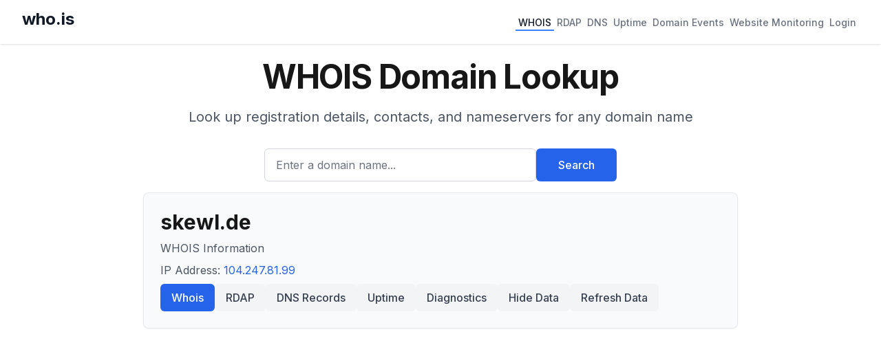

--- FILE ---
content_type: text/html; charset=utf-8
request_url: https://www.google.com/recaptcha/api2/aframe
body_size: 267
content:
<!DOCTYPE HTML><html><head><meta http-equiv="content-type" content="text/html; charset=UTF-8"></head><body><script nonce="R_8_0Iw7PWWBN6ivwcpvIg">/** Anti-fraud and anti-abuse applications only. See google.com/recaptcha */ try{var clients={'sodar':'https://pagead2.googlesyndication.com/pagead/sodar?'};window.addEventListener("message",function(a){try{if(a.source===window.parent){var b=JSON.parse(a.data);var c=clients[b['id']];if(c){var d=document.createElement('img');d.src=c+b['params']+'&rc='+(localStorage.getItem("rc::a")?sessionStorage.getItem("rc::b"):"");window.document.body.appendChild(d);sessionStorage.setItem("rc::e",parseInt(sessionStorage.getItem("rc::e")||0)+1);localStorage.setItem("rc::h",'1765414053271');}}}catch(b){}});window.parent.postMessage("_grecaptcha_ready", "*");}catch(b){}</script></body></html>